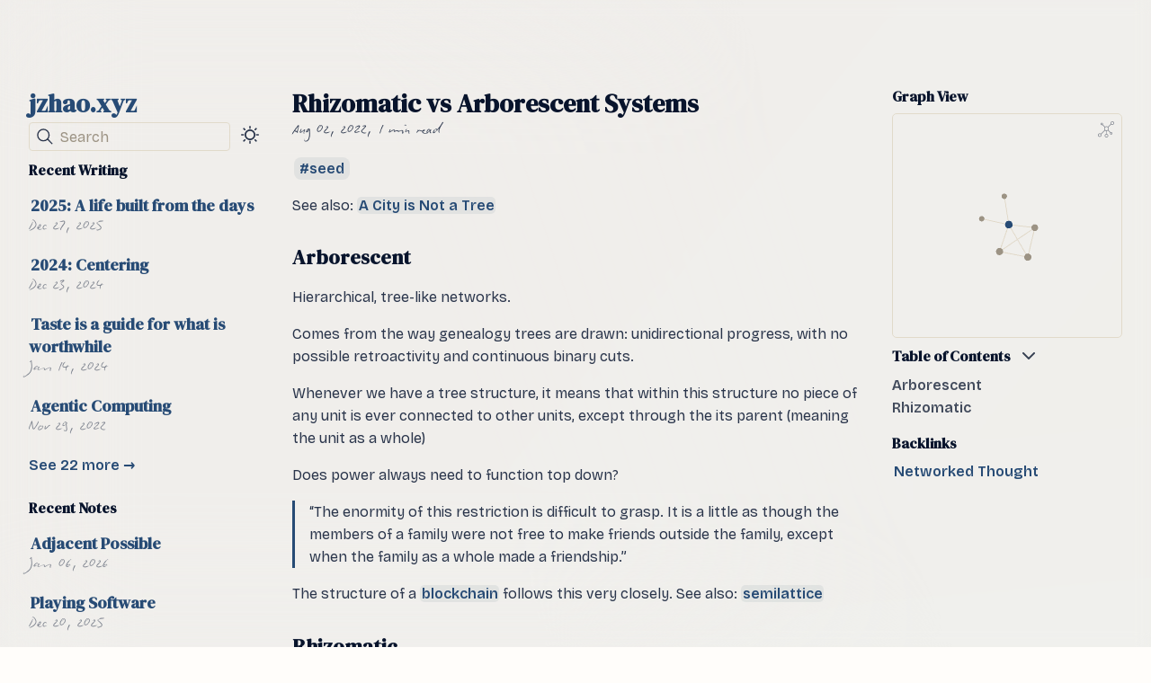

--- FILE ---
content_type: text/html; charset=utf-8
request_url: https://jzhao.xyz/thoughts/rhizomatic-vs-arborescent
body_size: 5065
content:
<!DOCTYPE html>
<html lang="en" dir="ltr"><head><title>Rhizomatic vs Arborescent Systems</title><meta charset="utf-8"/><link rel="preconnect" href="https://fonts.googleapis.com"/><link rel="preconnect" href="https://fonts.gstatic.com"/><link rel="stylesheet" href="https://fonts.googleapis.com/css2?family=DM Serif Display&amp;family=Bricolage Grotesque:ital,wght@0,400;0,600;1,400;1,600&amp;family=JetBrains Mono:wght@400;600&amp;display=swap"/><link rel="preconnect" href="https://cdnjs.cloudflare.com" crossorigin="anonymous"/><meta name="viewport" content="width=device-width, initial-scale=1.0"/><meta name="og:site_name" content="jzhao.xyz"/><meta property="og:title" content="Rhizomatic vs Arborescent Systems"/><meta property="og:type" content="website"/><meta name="twitter:card" content="summary_large_image"/><meta name="twitter:title" content="Rhizomatic vs Arborescent Systems"/><meta name="twitter:description" content="See also: A City is Not a Tree Arborescent Hierarchical, tree-like networks. Comes from the way genealogy trees are drawn: unidirectional progress, with no possible retroactivity and continuous binary cuts."/><meta property="og:description" content="See also: A City is Not a Tree Arborescent Hierarchical, tree-like networks. Comes from the way genealogy trees are drawn: unidirectional progress, with no possible retroactivity and continuous binary cuts."/><meta property="og:image:alt" content="See also: A City is Not a Tree Arborescent Hierarchical, tree-like networks. Comes from the way genealogy trees are drawn: unidirectional progress, with no possible retroactivity and continuous binary cuts."/><meta property="twitter:domain" content="jzhao.xyz"/><meta property="og:url" content="https://jzhao.xyz/thoughts/rhizomatic-vs-arborescent"/><meta property="twitter:url" content="https://jzhao.xyz/thoughts/rhizomatic-vs-arborescent"/><link rel="icon" href="../static/icon.png"/><meta name="description" content="See also: A City is Not a Tree Arborescent Hierarchical, tree-like networks. Comes from the way genealogy trees are drawn: unidirectional progress, with no possible retroactivity and continuous binary cuts."/><meta name="generator" content="Quartz"/><link href="../static/font/font-style.css" rel="stylesheet" type="text/css" spa-preserve/><link href="../index.css" rel="stylesheet" type="text/css" spa-preserve/><link href="https://cdn.jsdelivr.net/npm/katex@0.16.11/dist/katex.min.css" rel="stylesheet" type="text/css" spa-preserve/><link href="https://cdn.jsdelivr.net/npm/katex@0.16.11/dist/katex.min.css" rel="stylesheet" type="text/css" spa-preserve/><script src="../prescript.js" type="application/javascript" spa-preserve></script><script type="application/javascript" spa-preserve>const fetchData = fetch("../static/contentIndex.json").then(data => data.json())</script><link rel="alternate" type="application/rss+xml" title="RSS Feed" href="https://jzhao.xyz/index.xml"/><meta property="og:image:width" content="1200"/><meta property="og:image:height" content="630"/><meta property="og:image" content="https://jzhao.xyz/thoughts/rhizomatic-vs-arborescent-og-image.webp"/><meta property="og:image:url" content="https://jzhao.xyz/thoughts/rhizomatic-vs-arborescent-og-image.webp"/><meta name="twitter:image" content="https://jzhao.xyz/thoughts/rhizomatic-vs-arborescent-og-image.webp"/><meta property="og:image:type" content="image/.webp"/></head><body data-slug="thoughts/rhizomatic-vs-arborescent"><div id="dappled-light"><div id="glow"></div><div id="glow-bounce"></div><div class="perspective"><div id="leaves"></div><div id="blinds"><div class="shutters"><div class="shutter"></div><div class="shutter"></div><div class="shutter"></div><div class="shutter"></div><div class="shutter"></div><div class="shutter"></div><div class="shutter"></div><div class="shutter"></div><div class="shutter"></div><div class="shutter"></div><div class="shutter"></div><div class="shutter"></div><div class="shutter"></div><div class="shutter"></div><div class="shutter"></div><div class="shutter"></div><div class="shutter"></div><div class="shutter"></div><div class="shutter"></div><div class="shutter"></div><div class="shutter"></div><div class="shutter"></div><div class="shutter"></div></div><div class="vertical"><div class="bar"></div><div class="bar"></div></div></div></div><div id="progressive-blur"><div></div><div></div></div></div><div id="quartz-root" class="page"><div id="quartz-body"><div class="left sidebar"><h2 class="page-title"><a href="..">jzhao.xyz</a></h2><div class="spacer mobile-only"></div><div class="flex-component" style="flex-direction: row; flex-wrap: nowrap; gap: 1rem;"><div style="flex-grow: 1; flex-shrink: 1; flex-basis: auto; order: 0; align-self: center; justify-self: center;"><div class="search"><button class="search-button"><svg role="img" xmlns="http://www.w3.org/2000/svg" viewBox="0 0 19.9 19.7"><title>Search</title><g class="search-path" fill="none"><path stroke-linecap="square" d="M18.5 18.3l-5.4-5.4"></path><circle cx="8" cy="8" r="7"></circle></g></svg><p>Search</p></button><div class="search-container"><div class="search-space"><input autocomplete="off" class="search-bar" name="search" type="text" aria-label="Search for something" placeholder="Search for something"/><div class="search-layout" data-preview="true"></div></div></div></div></div><div style="flex-grow: 0; flex-shrink: 1; flex-basis: auto; order: 0; align-self: center; justify-self: center;"><button class="darkmode"><svg xmlns="http://www.w3.org/2000/svg" xmlns:xlink="http://www.w3.org/1999/xlink" version="1.1" class="dayIcon" x="0px" y="0px" viewBox="0 0 35 35" style="enable-background:new 0 0 35 35" xml:space="preserve" aria-label="Dark mode"><title>Dark mode</title><path d="M6,17.5C6,16.672,5.328,16,4.5,16h-3C0.672,16,0,16.672,0,17.5    S0.672,19,1.5,19h3C5.328,19,6,18.328,6,17.5z M7.5,26c-0.414,0-0.789,0.168-1.061,0.439l-2,2C4.168,28.711,4,29.086,4,29.5    C4,30.328,4.671,31,5.5,31c0.414,0,0.789-0.168,1.06-0.44l2-2C8.832,28.289,9,27.914,9,27.5C9,26.672,8.329,26,7.5,26z M17.5,6    C18.329,6,19,5.328,19,4.5v-3C19,0.672,18.329,0,17.5,0S16,0.672,16,1.5v3C16,5.328,16.671,6,17.5,6z M27.5,9    c0.414,0,0.789-0.168,1.06-0.439l2-2C30.832,6.289,31,5.914,31,5.5C31,4.672,30.329,4,29.5,4c-0.414,0-0.789,0.168-1.061,0.44    l-2,2C26.168,6.711,26,7.086,26,7.5C26,8.328,26.671,9,27.5,9z M6.439,8.561C6.711,8.832,7.086,9,7.5,9C8.328,9,9,8.328,9,7.5    c0-0.414-0.168-0.789-0.439-1.061l-2-2C6.289,4.168,5.914,4,5.5,4C4.672,4,4,4.672,4,5.5c0,0.414,0.168,0.789,0.439,1.06    L6.439,8.561z M33.5,16h-3c-0.828,0-1.5,0.672-1.5,1.5s0.672,1.5,1.5,1.5h3c0.828,0,1.5-0.672,1.5-1.5S34.328,16,33.5,16z     M28.561,26.439C28.289,26.168,27.914,26,27.5,26c-0.828,0-1.5,0.672-1.5,1.5c0,0.414,0.168,0.789,0.439,1.06l2,2    C28.711,30.832,29.086,31,29.5,31c0.828,0,1.5-0.672,1.5-1.5c0-0.414-0.168-0.789-0.439-1.061L28.561,26.439z M17.5,29    c-0.829,0-1.5,0.672-1.5,1.5v3c0,0.828,0.671,1.5,1.5,1.5s1.5-0.672,1.5-1.5v-3C19,29.672,18.329,29,17.5,29z M17.5,7    C11.71,7,7,11.71,7,17.5S11.71,28,17.5,28S28,23.29,28,17.5S23.29,7,17.5,7z M17.5,25c-4.136,0-7.5-3.364-7.5-7.5    c0-4.136,3.364-7.5,7.5-7.5c4.136,0,7.5,3.364,7.5,7.5C25,21.636,21.636,25,17.5,25z"></path></svg><svg xmlns="http://www.w3.org/2000/svg" xmlns:xlink="http://www.w3.org/1999/xlink" version="1.1" class="nightIcon" x="0px" y="0px" viewBox="0 0 100 100" style="enable-background:new 0 0 100 100" xml:space="preserve" aria-label="Light mode"><title>Light mode</title><path d="M96.76,66.458c-0.853-0.852-2.15-1.064-3.23-0.534c-6.063,2.991-12.858,4.571-19.655,4.571  C62.022,70.495,50.88,65.88,42.5,57.5C29.043,44.043,25.658,23.536,34.076,6.47c0.532-1.08,0.318-2.379-0.534-3.23  c-0.851-0.852-2.15-1.064-3.23-0.534c-4.918,2.427-9.375,5.619-13.246,9.491c-9.447,9.447-14.65,22.008-14.65,35.369  c0,13.36,5.203,25.921,14.65,35.368s22.008,14.65,35.368,14.65c13.361,0,25.921-5.203,35.369-14.65  c3.872-3.871,7.064-8.328,9.491-13.246C97.826,68.608,97.611,67.309,96.76,66.458z"></path></svg></button></div></div><div class="recent-notes desktop-only"><h3>Recent Writing</h3><ul class="recent-ul"><li class="recent-li"><div class="section"><div class="desc"><h3><a href="../posts/2025" class="internal">2025: A life built from the days</a></h3></div><p class="meta"><time datetime="2025-12-27T00:00:00.000Z">Dec 27, 2025</time></p></div></li><li class="recent-li"><div class="section"><div class="desc"><h3><a href="../posts/2024" class="internal">2024: Centering</a></h3></div><p class="meta"><time datetime="2024-12-23T00:00:00.000Z">Dec 23, 2024</time></p></div></li><li class="recent-li"><div class="section"><div class="desc"><h3><a href="../posts/aesthetics-and-taste" class="internal">Taste is a guide for what is worthwhile</a></h3></div><p class="meta"><time datetime="2024-01-14T00:00:00.000Z">Jan 14, 2024</time></p></div></li><li class="recent-li"><div class="section"><div class="desc"><h3><a href="../posts/agentic-computing" class="internal">Agentic Computing</a></h3></div><p class="meta"><time datetime="2022-11-29T00:00:00.000Z">Nov 29, 2022</time></p></div></li></ul><p><a href="../posts/">See 22 more →</a></p></div><div class="recent-notes desktop-only"><h3>Recent Notes</h3><ul class="recent-ul"><li class="recent-li"><div class="section"><div class="desc"><h3><a href="../thoughts/adjacent-possible" class="internal">Adjacent Possible</a></h3></div><p class="meta"><time datetime="2026-01-06T00:00:00.000Z">Jan 06, 2026</time></p></div></li><li class="recent-li"><div class="section"><div class="desc"><h3><a href="../thoughts/Playing-Software" class="internal">Playing Software</a></h3></div><p class="meta"><time datetime="2025-12-20T00:00:00.000Z">Dec 20, 2025</time></p></div></li></ul><p><a href="../thoughts/">See 739 more →</a></p></div></div><div class="center"><div class="page-header"><div class="popover-hint"><h1 class="article-title">Rhizomatic vs Arborescent Systems</h1><p show-comma="true" class="content-meta"><time datetime="2022-08-02T00:00:00.000Z">Aug 02, 2022</time><span>1 min read</span></p><ul class="tags"><li><a href="../tags/seed" class="internal tag-link">seed</a></li></ul></div></div><article class="popover-hint"><p>See also: <a href="../thoughts/A-City-is-not-a-Tree" class="internal alias" data-slug="thoughts/A-City-is-not-a-Tree">A City is Not a Tree</a></p>
<h2 id="arborescent">Arborescent<a role="anchor" aria-hidden="true" tabindex="-1" data-no-popover="true" href="#arborescent" class="internal"><svg width="18" height="18" viewBox="0 0 24 24" fill="none" stroke="currentColor" stroke-width="2" stroke-linecap="round" stroke-linejoin="round"><path d="M10 13a5 5 0 0 0 7.54.54l3-3a5 5 0 0 0-7.07-7.07l-1.72 1.71"></path><path d="M14 11a5 5 0 0 0-7.54-.54l-3 3a5 5 0 0 0 7.07 7.07l1.71-1.71"></path></svg></a></h2>
<p>Hierarchical, tree-like networks.</p>
<p>Comes from the way genealogy trees are drawn: unidirectional progress, with no possible retroactivity and continuous binary cuts.</p>
<p>Whenever we have a tree structure, it means that within this structure no piece of any unit is ever connected to other units, except through the its parent (meaning the unit as a whole)</p>
<p>Does power always need to function top down?</p>
<blockquote>
<p>“The enormity of this restriction is difficult to grasp. It is a little as though the members of a family were not free to make friends outside the family, except when the family as a whole made a friendship.”</p>
</blockquote>
<p>The structure of a <a href="../thoughts/blockchain" class="internal alias" data-slug="thoughts/blockchain">blockchain</a> follows this very closely. See also: <a href="../thoughts/semilattice" class="internal" data-slug="thoughts/semilattice">semilattice</a></p>
<h2 id="rhizomatic">Rhizomatic<a role="anchor" aria-hidden="true" tabindex="-1" data-no-popover="true" href="#rhizomatic" class="internal"><svg width="18" height="18" viewBox="0 0 24 24" fill="none" stroke="currentColor" stroke-width="2" stroke-linecap="round" stroke-linejoin="round"><path d="M10 13a5 5 0 0 0 7.54.54l3-3a5 5 0 0 0-7.07-7.07l-1.72 1.71"></path><path d="M14 11a5 5 0 0 0-7.54-.54l-3 3a5 5 0 0 0 7.07 7.07l1.71-1.71"></path></svg></a></h2>
<blockquote>
<p>“a rhizome has no beginning or end; it is always in the middle, between things, interbeing, intermezzo.” (Deleuze and Guattari in <em>A Thousand Plateaus</em>)</p>
</blockquote>
<p>A nonlinear and non-hierarchical network with no specific entry or exit points. Defined as a <em>non-arborescent</em> network.</p>
<p>Also what <a href="../thoughts/Rhizome-Proposal" class="internal alias" data-slug="thoughts/Rhizome-Proposal">Rhizome</a> is named after.</p></article><hr/><div class="page-footer"><div class="recent-notes mobile-only"><h3>Recent Writing</h3><ul class="recent-ul"><li class="recent-li"><div class="section"><div class="desc"><h3><a href="../posts/2025" class="internal">2025: A life built from the days</a></h3></div><p class="meta"><time datetime="2025-12-27T00:00:00.000Z">Dec 27, 2025</time></p></div></li><li class="recent-li"><div class="section"><div class="desc"><h3><a href="../posts/2024" class="internal">2024: Centering</a></h3></div><p class="meta"><time datetime="2024-12-23T00:00:00.000Z">Dec 23, 2024</time></p></div></li><li class="recent-li"><div class="section"><div class="desc"><h3><a href="../posts/aesthetics-and-taste" class="internal">Taste is a guide for what is worthwhile</a></h3></div><p class="meta"><time datetime="2024-01-14T00:00:00.000Z">Jan 14, 2024</time></p></div></li><li class="recent-li"><div class="section"><div class="desc"><h3><a href="../posts/agentic-computing" class="internal">Agentic Computing</a></h3></div><p class="meta"><time datetime="2022-11-29T00:00:00.000Z">Nov 29, 2022</time></p></div></li></ul><p><a href="../posts/">See 22 more →</a></p></div><div class="recent-notes mobile-only"><h3>Recent Notes</h3><ul class="recent-ul"><li class="recent-li"><div class="section"><div class="desc"><h3><a href="../thoughts/adjacent-possible" class="internal">Adjacent Possible</a></h3></div><p class="meta"><time datetime="2026-01-06T00:00:00.000Z">Jan 06, 2026</time></p></div></li><li class="recent-li"><div class="section"><div class="desc"><h3><a href="../thoughts/Playing-Software" class="internal">Playing Software</a></h3></div><p class="meta"><time datetime="2025-12-20T00:00:00.000Z">Dec 20, 2025</time></p></div></li></ul><p><a href="../thoughts/">See 739 more →</a></p></div></div></div><div class="right sidebar"><div class="graph desktop-only"><h3>Graph View</h3><div class="graph-outer"><div class="graph-container" data-cfg="{&quot;drag&quot;:true,&quot;zoom&quot;:true,&quot;depth&quot;:1,&quot;scale&quot;:1.1,&quot;repelForce&quot;:0.5,&quot;centerForce&quot;:0.3,&quot;linkDistance&quot;:30,&quot;fontSize&quot;:0.6,&quot;opacityScale&quot;:1,&quot;showTags&quot;:false,&quot;removeTags&quot;:[],&quot;focusOnHover&quot;:false,&quot;enableRadial&quot;:false}"></div><button class="global-graph-icon" aria-label="Global Graph"><svg version="1.1" xmlns="http://www.w3.org/2000/svg" xmlns:xlink="http://www.w3.org/1999/xlink" x="0px" y="0px" viewBox="0 0 55 55" fill="currentColor" xml:space="preserve"><path d="M49,0c-3.309,0-6,2.691-6,6c0,1.035,0.263,2.009,0.726,2.86l-9.829,9.829C32.542,17.634,30.846,17,29,17
                s-3.542,0.634-4.898,1.688l-7.669-7.669C16.785,10.424,17,9.74,17,9c0-2.206-1.794-4-4-4S9,6.794,9,9s1.794,4,4,4
                c0.74,0,1.424-0.215,2.019-0.567l7.669,7.669C21.634,21.458,21,23.154,21,25s0.634,3.542,1.688,4.897L10.024,42.562
                C8.958,41.595,7.549,41,6,41c-3.309,0-6,2.691-6,6s2.691,6,6,6s6-2.691,6-6c0-1.035-0.263-2.009-0.726-2.86l12.829-12.829
                c1.106,0.86,2.44,1.436,3.898,1.619v10.16c-2.833,0.478-5,2.942-5,5.91c0,3.309,2.691,6,6,6s6-2.691,6-6c0-2.967-2.167-5.431-5-5.91
                v-10.16c1.458-0.183,2.792-0.759,3.898-1.619l7.669,7.669C41.215,39.576,41,40.26,41,41c0,2.206,1.794,4,4,4s4-1.794,4-4
                s-1.794-4-4-4c-0.74,0-1.424,0.215-2.019,0.567l-7.669-7.669C36.366,28.542,37,26.846,37,25s-0.634-3.542-1.688-4.897l9.665-9.665
                C46.042,11.405,47.451,12,49,12c3.309,0,6-2.691,6-6S52.309,0,49,0z M11,9c0-1.103,0.897-2,2-2s2,0.897,2,2s-0.897,2-2,2
                S11,10.103,11,9z M6,51c-2.206,0-4-1.794-4-4s1.794-4,4-4s4,1.794,4,4S8.206,51,6,51z M33,49c0,2.206-1.794,4-4,4s-4-1.794-4-4
                s1.794-4,4-4S33,46.794,33,49z M29,31c-3.309,0-6-2.691-6-6s2.691-6,6-6s6,2.691,6,6S32.309,31,29,31z M47,41c0,1.103-0.897,2-2,2
                s-2-0.897-2-2s0.897-2,2-2S47,39.897,47,41z M49,10c-2.206,0-4-1.794-4-4s1.794-4,4-4s4,1.794,4,4S51.206,10,49,10z"></path></svg></button></div><div class="global-graph-outer"><div class="global-graph-container" data-cfg="{&quot;drag&quot;:true,&quot;zoom&quot;:true,&quot;depth&quot;:-1,&quot;scale&quot;:0.9,&quot;repelForce&quot;:0.5,&quot;centerForce&quot;:0.2,&quot;linkDistance&quot;:30,&quot;fontSize&quot;:0.6,&quot;opacityScale&quot;:1,&quot;showTags&quot;:false,&quot;removeTags&quot;:[],&quot;focusOnHover&quot;:true,&quot;enableRadial&quot;:true}"></div></div></div><div class="toc desktop-only"><button type="button" class="toc-header" aria-controls="toc-336" aria-expanded="true"><h3>Table of Contents</h3><svg xmlns="http://www.w3.org/2000/svg" width="24" height="24" viewBox="0 0 24 24" fill="none" stroke="currentColor" stroke-width="2" stroke-linecap="round" stroke-linejoin="round" class="fold"><polyline points="6 9 12 15 18 9"></polyline></svg></button><ul id="list-0" class="toc-content overflow"><li class="depth-0"><a href="#arborescent" data-for="arborescent">Arborescent</a></li><li class="depth-0"><a href="#rhizomatic" data-for="rhizomatic">Rhizomatic</a></li><li class="overflow-end"></li></ul></div><div class="backlinks"><h3>Backlinks</h3><ul id="list-1" class="overflow"><li><a href="../posts/networked-thought" class="internal">Networked Thought</a></li><li class="overflow-end"></li></ul></div></div><footer class><p>Created with <a href="https://quartz.jzhao.xyz/">Quartz v4.5.1</a> © 2026</p><ul><li><a href="https://github.com/jackyzha0">GitHub</a></li><li><a href="https://twitter.com/_jzhao">Twitter</a></li></ul></footer></div></div><script defer src="https://static.cloudflareinsights.com/beacon.min.js/vcd15cbe7772f49c399c6a5babf22c1241717689176015" integrity="sha512-ZpsOmlRQV6y907TI0dKBHq9Md29nnaEIPlkf84rnaERnq6zvWvPUqr2ft8M1aS28oN72PdrCzSjY4U6VaAw1EQ==" data-cf-beacon='{"version":"2024.11.0","token":"26aabd7ec7c54f6ca5b0744dfa6eb78a","r":1,"server_timing":{"name":{"cfCacheStatus":true,"cfEdge":true,"cfExtPri":true,"cfL4":true,"cfOrigin":true,"cfSpeedBrain":true},"location_startswith":null}}' crossorigin="anonymous"></script>
</body><script src="https://cdn.jsdelivr.net/npm/katex@0.16.11/dist/contrib/copy-tex.min.js" type="application/javascript"></script><script type="application/javascript">function n(){let t=this.parentElement;t.classList.toggle("is-collapsed");let e=t.getElementsByClassName("callout-content")[0];if(!e)return;let l=t.classList.contains("is-collapsed");e.style.gridTemplateRows=l?"0fr":"1fr"}function c(){let t=document.getElementsByClassName("callout is-collapsible");for(let e of t){let l=e.getElementsByClassName("callout-title")[0],s=e.getElementsByClassName("callout-content")[0];if(!l||!s)continue;l.addEventListener("click",n),window.addCleanup(()=>l.removeEventListener("click",n));let o=e.classList.contains("is-collapsed");s.style.gridTemplateRows=o?"0fr":"1fr"}}document.addEventListener("nav",c);
</script><script src="https://cdn.jsdelivr.net/npm/katex@0.16.11/dist/contrib/copy-tex.min.js" type="application/javascript"></script><script src="../postscript.js" type="module"></script></html>

--- FILE ---
content_type: application/javascript
request_url: https://jzhao.xyz/prescript.js
body_size: -118
content:
(function(){var o=window.matchMedia("(prefers-color-scheme: light)").matches?"light":"dark",c=localStorage.getItem("theme")??o;document.documentElement.setAttribute("saved-theme",c);var a=t=>{document.body.classList.add("animation-ready");let d=new CustomEvent("themechange",{detail:{theme:t}});document.dispatchEvent(d)};document.addEventListener("nav",()=>{let t=()=>{let e=document.documentElement.getAttribute("saved-theme")==="dark"?"light":"dark";document.documentElement.setAttribute("saved-theme",e),localStorage.setItem("theme",e),a(e)},d=e=>{let n=e.matches?"dark":"light";document.documentElement.setAttribute("saved-theme",n),localStorage.setItem("theme",n),a(n)};for(let e of document.getElementsByClassName("darkmode"))e.addEventListener("click",t),window.addCleanup(()=>e.removeEventListener("click",t));let m=window.matchMedia("(prefers-color-scheme: dark)");m.addEventListener("change",d),window.addCleanup(()=>m.removeEventListener("change",d))})})();
